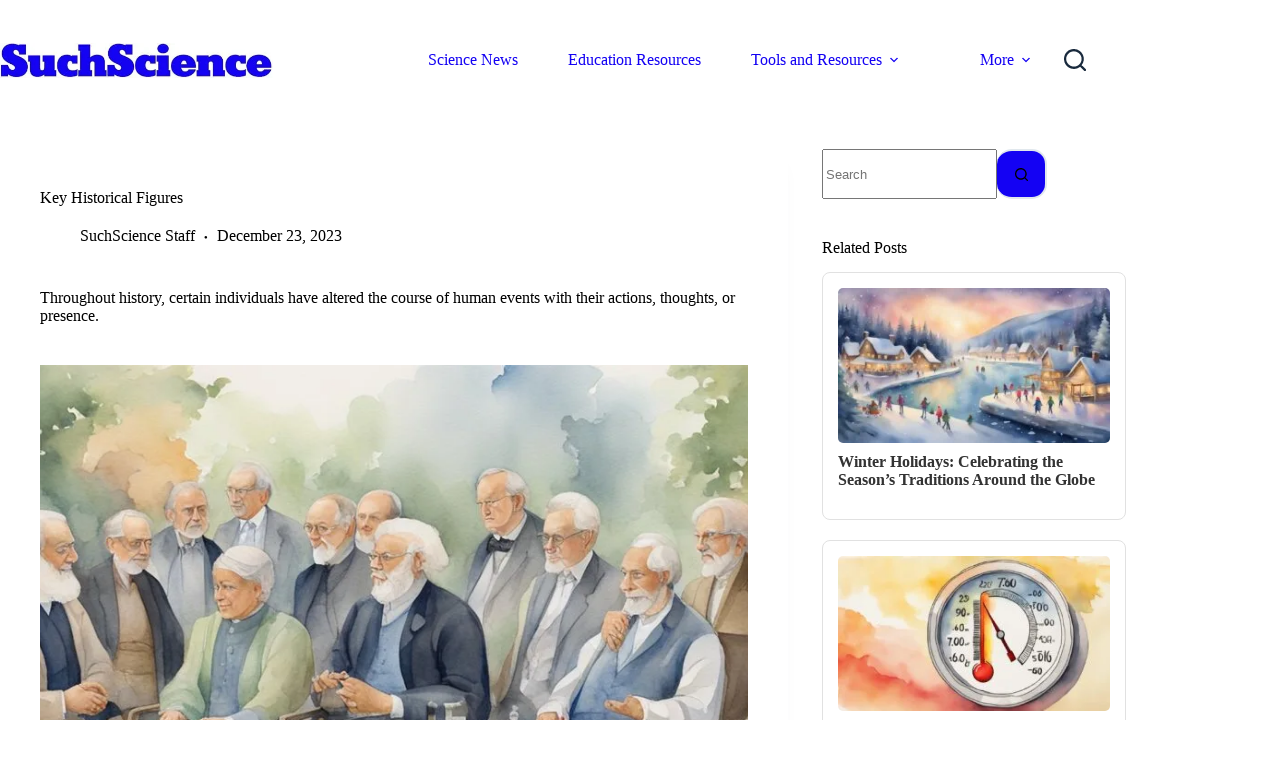

--- FILE ---
content_type: text/html; charset=UTF-8
request_url: https://suchscience.net/historical-figures/
body_size: 25608
content:
<!doctype html>
<html lang="en-US">
<head>
	
	<meta charset="UTF-8">
	<meta name="viewport" content="width=device-width, initial-scale=1, maximum-scale=5, viewport-fit=cover">
	<link rel="profile" href="https://gmpg.org/xfn/11">

	<title>Key Historical Figures &#8211; SuchScience</title>
<meta name='robots' content='max-image-preview:large' />
<link rel='dns-prefetch' href='//scripts.scriptwrapper.com' />
<link rel='dns-prefetch' href='//fonts.googleapis.com' />
<link rel='dns-prefetch' href='//www.googletagmanager.com' />
<link rel="alternate" type="application/rss+xml" title="SuchScience &raquo; Feed" href="https://suchscience.net/feed/" />
<link rel="alternate" type="application/rss+xml" title="SuchScience &raquo; Comments Feed" href="https://suchscience.net/comments/feed/" />
<link rel="alternate" title="oEmbed (JSON)" type="application/json+oembed" href="https://suchscience.net/wp-json/oembed/1.0/embed?url=https%3A%2F%2Fsuchscience.net%2Fhistorical-figures%2F" />
<link rel="alternate" title="oEmbed (XML)" type="text/xml+oembed" href="https://suchscience.net/wp-json/oembed/1.0/embed?url=https%3A%2F%2Fsuchscience.net%2Fhistorical-figures%2F&#038;format=xml" />
<style id='wp-img-auto-sizes-contain-inline-css'>
img:is([sizes=auto i],[sizes^="auto," i]){contain-intrinsic-size:3000px 1500px}
/*# sourceURL=wp-img-auto-sizes-contain-inline-css */
</style>

<link rel='stylesheet' id='blocksy-dynamic-global-css' href='https://suchscience.net/wp-content/uploads/blocksy/css/global.css?ver=76132' media='all' />
<style id='wp-emoji-styles-inline-css'>

	img.wp-smiley, img.emoji {
		display: inline !important;
		border: none !important;
		box-shadow: none !important;
		height: 1em !important;
		width: 1em !important;
		margin: 0 0.07em !important;
		vertical-align: -0.1em !important;
		background: none !important;
		padding: 0 !important;
	}
/*# sourceURL=wp-emoji-styles-inline-css */
</style>
<link rel='stylesheet' id='wp-block-library-css' href='https://suchscience.net/wp-includes/css/dist/block-library/style.min.css?ver=6.9' media='all' />
<style id='global-styles-inline-css'>
:root{--wp--preset--aspect-ratio--square: 1;--wp--preset--aspect-ratio--4-3: 4/3;--wp--preset--aspect-ratio--3-4: 3/4;--wp--preset--aspect-ratio--3-2: 3/2;--wp--preset--aspect-ratio--2-3: 2/3;--wp--preset--aspect-ratio--16-9: 16/9;--wp--preset--aspect-ratio--9-16: 9/16;--wp--preset--color--black: #000000;--wp--preset--color--cyan-bluish-gray: #abb8c3;--wp--preset--color--white: #ffffff;--wp--preset--color--pale-pink: #f78da7;--wp--preset--color--vivid-red: #cf2e2e;--wp--preset--color--luminous-vivid-orange: #ff6900;--wp--preset--color--luminous-vivid-amber: #fcb900;--wp--preset--color--light-green-cyan: #7bdcb5;--wp--preset--color--vivid-green-cyan: #00d084;--wp--preset--color--pale-cyan-blue: #8ed1fc;--wp--preset--color--vivid-cyan-blue: #0693e3;--wp--preset--color--vivid-purple: #9b51e0;--wp--preset--color--palette-color-1: var(--theme-palette-color-1, #1402F3);--wp--preset--color--palette-color-2: var(--theme-palette-color-2, #d2c31b);--wp--preset--color--palette-color-3: var(--theme-palette-color-3, #3A4F66);--wp--preset--color--palette-color-4: var(--theme-palette-color-4, #192a3d);--wp--preset--color--palette-color-5: var(--theme-palette-color-5, #e1e8ed);--wp--preset--color--palette-color-6: var(--theme-palette-color-6, #f2f5f7);--wp--preset--color--palette-color-7: var(--theme-palette-color-7, #FAFBFC);--wp--preset--color--palette-color-8: var(--theme-palette-color-8, #ffffff);--wp--preset--gradient--vivid-cyan-blue-to-vivid-purple: linear-gradient(135deg,rgb(6,147,227) 0%,rgb(155,81,224) 100%);--wp--preset--gradient--light-green-cyan-to-vivid-green-cyan: linear-gradient(135deg,rgb(122,220,180) 0%,rgb(0,208,130) 100%);--wp--preset--gradient--luminous-vivid-amber-to-luminous-vivid-orange: linear-gradient(135deg,rgb(252,185,0) 0%,rgb(255,105,0) 100%);--wp--preset--gradient--luminous-vivid-orange-to-vivid-red: linear-gradient(135deg,rgb(255,105,0) 0%,rgb(207,46,46) 100%);--wp--preset--gradient--very-light-gray-to-cyan-bluish-gray: linear-gradient(135deg,rgb(238,238,238) 0%,rgb(169,184,195) 100%);--wp--preset--gradient--cool-to-warm-spectrum: linear-gradient(135deg,rgb(74,234,220) 0%,rgb(151,120,209) 20%,rgb(207,42,186) 40%,rgb(238,44,130) 60%,rgb(251,105,98) 80%,rgb(254,248,76) 100%);--wp--preset--gradient--blush-light-purple: linear-gradient(135deg,rgb(255,206,236) 0%,rgb(152,150,240) 100%);--wp--preset--gradient--blush-bordeaux: linear-gradient(135deg,rgb(254,205,165) 0%,rgb(254,45,45) 50%,rgb(107,0,62) 100%);--wp--preset--gradient--luminous-dusk: linear-gradient(135deg,rgb(255,203,112) 0%,rgb(199,81,192) 50%,rgb(65,88,208) 100%);--wp--preset--gradient--pale-ocean: linear-gradient(135deg,rgb(255,245,203) 0%,rgb(182,227,212) 50%,rgb(51,167,181) 100%);--wp--preset--gradient--electric-grass: linear-gradient(135deg,rgb(202,248,128) 0%,rgb(113,206,126) 100%);--wp--preset--gradient--midnight: linear-gradient(135deg,rgb(2,3,129) 0%,rgb(40,116,252) 100%);--wp--preset--gradient--juicy-peach: linear-gradient(to right, #ffecd2 0%, #fcb69f 100%);--wp--preset--gradient--young-passion: linear-gradient(to right, #ff8177 0%, #ff867a 0%, #ff8c7f 21%, #f99185 52%, #cf556c 78%, #b12a5b 100%);--wp--preset--gradient--true-sunset: linear-gradient(to right, #fa709a 0%, #fee140 100%);--wp--preset--gradient--morpheus-den: linear-gradient(to top, #30cfd0 0%, #330867 100%);--wp--preset--gradient--plum-plate: linear-gradient(135deg, #667eea 0%, #764ba2 100%);--wp--preset--gradient--aqua-splash: linear-gradient(15deg, #13547a 0%, #80d0c7 100%);--wp--preset--gradient--love-kiss: linear-gradient(to top, #ff0844 0%, #ffb199 100%);--wp--preset--gradient--new-retrowave: linear-gradient(to top, #3b41c5 0%, #a981bb 49%, #ffc8a9 100%);--wp--preset--gradient--plum-bath: linear-gradient(to top, #cc208e 0%, #6713d2 100%);--wp--preset--gradient--high-flight: linear-gradient(to right, #0acffe 0%, #495aff 100%);--wp--preset--gradient--teen-party: linear-gradient(-225deg, #FF057C 0%, #8D0B93 50%, #321575 100%);--wp--preset--gradient--fabled-sunset: linear-gradient(-225deg, #231557 0%, #44107A 29%, #FF1361 67%, #FFF800 100%);--wp--preset--gradient--arielle-smile: radial-gradient(circle 248px at center, #16d9e3 0%, #30c7ec 47%, #46aef7 100%);--wp--preset--gradient--itmeo-branding: linear-gradient(180deg, #2af598 0%, #009efd 100%);--wp--preset--gradient--deep-blue: linear-gradient(to right, #6a11cb 0%, #2575fc 100%);--wp--preset--gradient--strong-bliss: linear-gradient(to right, #f78ca0 0%, #f9748f 19%, #fd868c 60%, #fe9a8b 100%);--wp--preset--gradient--sweet-period: linear-gradient(to top, #3f51b1 0%, #5a55ae 13%, #7b5fac 25%, #8f6aae 38%, #a86aa4 50%, #cc6b8e 62%, #f18271 75%, #f3a469 87%, #f7c978 100%);--wp--preset--gradient--purple-division: linear-gradient(to top, #7028e4 0%, #e5b2ca 100%);--wp--preset--gradient--cold-evening: linear-gradient(to top, #0c3483 0%, #a2b6df 100%, #6b8cce 100%, #a2b6df 100%);--wp--preset--gradient--mountain-rock: linear-gradient(to right, #868f96 0%, #596164 100%);--wp--preset--gradient--desert-hump: linear-gradient(to top, #c79081 0%, #dfa579 100%);--wp--preset--gradient--ethernal-constance: linear-gradient(to top, #09203f 0%, #537895 100%);--wp--preset--gradient--happy-memories: linear-gradient(-60deg, #ff5858 0%, #f09819 100%);--wp--preset--gradient--grown-early: linear-gradient(to top, #0ba360 0%, #3cba92 100%);--wp--preset--gradient--morning-salad: linear-gradient(-225deg, #B7F8DB 0%, #50A7C2 100%);--wp--preset--gradient--night-call: linear-gradient(-225deg, #AC32E4 0%, #7918F2 48%, #4801FF 100%);--wp--preset--gradient--mind-crawl: linear-gradient(-225deg, #473B7B 0%, #3584A7 51%, #30D2BE 100%);--wp--preset--gradient--angel-care: linear-gradient(-225deg, #FFE29F 0%, #FFA99F 48%, #FF719A 100%);--wp--preset--gradient--juicy-cake: linear-gradient(to top, #e14fad 0%, #f9d423 100%);--wp--preset--gradient--rich-metal: linear-gradient(to right, #d7d2cc 0%, #304352 100%);--wp--preset--gradient--mole-hall: linear-gradient(-20deg, #616161 0%, #9bc5c3 100%);--wp--preset--gradient--cloudy-knoxville: linear-gradient(120deg, #fdfbfb 0%, #ebedee 100%);--wp--preset--gradient--soft-grass: linear-gradient(to top, #c1dfc4 0%, #deecdd 100%);--wp--preset--gradient--saint-petersburg: linear-gradient(135deg, #f5f7fa 0%, #c3cfe2 100%);--wp--preset--gradient--everlasting-sky: linear-gradient(135deg, #fdfcfb 0%, #e2d1c3 100%);--wp--preset--gradient--kind-steel: linear-gradient(-20deg, #e9defa 0%, #fbfcdb 100%);--wp--preset--gradient--over-sun: linear-gradient(60deg, #abecd6 0%, #fbed96 100%);--wp--preset--gradient--premium-white: linear-gradient(to top, #d5d4d0 0%, #d5d4d0 1%, #eeeeec 31%, #efeeec 75%, #e9e9e7 100%);--wp--preset--gradient--clean-mirror: linear-gradient(45deg, #93a5cf 0%, #e4efe9 100%);--wp--preset--gradient--wild-apple: linear-gradient(to top, #d299c2 0%, #fef9d7 100%);--wp--preset--gradient--snow-again: linear-gradient(to top, #e6e9f0 0%, #eef1f5 100%);--wp--preset--gradient--confident-cloud: linear-gradient(to top, #dad4ec 0%, #dad4ec 1%, #f3e7e9 100%);--wp--preset--gradient--glass-water: linear-gradient(to top, #dfe9f3 0%, white 100%);--wp--preset--gradient--perfect-white: linear-gradient(-225deg, #E3FDF5 0%, #FFE6FA 100%);--wp--preset--font-size--small: 13px;--wp--preset--font-size--medium: 20px;--wp--preset--font-size--large: clamp(22px, 1.375rem + ((1vw - 3.2px) * 0.625), 30px);--wp--preset--font-size--x-large: clamp(30px, 1.875rem + ((1vw - 3.2px) * 1.563), 50px);--wp--preset--font-size--xx-large: clamp(45px, 2.813rem + ((1vw - 3.2px) * 2.734), 80px);--wp--preset--spacing--20: 0.44rem;--wp--preset--spacing--30: 0.67rem;--wp--preset--spacing--40: 1rem;--wp--preset--spacing--50: 1.5rem;--wp--preset--spacing--60: 2.25rem;--wp--preset--spacing--70: 3.38rem;--wp--preset--spacing--80: 5.06rem;--wp--preset--shadow--natural: 6px 6px 9px rgba(0, 0, 0, 0.2);--wp--preset--shadow--deep: 12px 12px 50px rgba(0, 0, 0, 0.4);--wp--preset--shadow--sharp: 6px 6px 0px rgba(0, 0, 0, 0.2);--wp--preset--shadow--outlined: 6px 6px 0px -3px rgb(255, 255, 255), 6px 6px rgb(0, 0, 0);--wp--preset--shadow--crisp: 6px 6px 0px rgb(0, 0, 0);}:root { --wp--style--global--content-size: var(--theme-block-max-width);--wp--style--global--wide-size: var(--theme-block-wide-max-width); }:where(body) { margin: 0; }.wp-site-blocks > .alignleft { float: left; margin-right: 2em; }.wp-site-blocks > .alignright { float: right; margin-left: 2em; }.wp-site-blocks > .aligncenter { justify-content: center; margin-left: auto; margin-right: auto; }:where(.wp-site-blocks) > * { margin-block-start: var(--theme-content-spacing); margin-block-end: 0; }:where(.wp-site-blocks) > :first-child { margin-block-start: 0; }:where(.wp-site-blocks) > :last-child { margin-block-end: 0; }:root { --wp--style--block-gap: var(--theme-content-spacing); }:root :where(.is-layout-flow) > :first-child{margin-block-start: 0;}:root :where(.is-layout-flow) > :last-child{margin-block-end: 0;}:root :where(.is-layout-flow) > *{margin-block-start: var(--theme-content-spacing);margin-block-end: 0;}:root :where(.is-layout-constrained) > :first-child{margin-block-start: 0;}:root :where(.is-layout-constrained) > :last-child{margin-block-end: 0;}:root :where(.is-layout-constrained) > *{margin-block-start: var(--theme-content-spacing);margin-block-end: 0;}:root :where(.is-layout-flex){gap: var(--theme-content-spacing);}:root :where(.is-layout-grid){gap: var(--theme-content-spacing);}.is-layout-flow > .alignleft{float: left;margin-inline-start: 0;margin-inline-end: 2em;}.is-layout-flow > .alignright{float: right;margin-inline-start: 2em;margin-inline-end: 0;}.is-layout-flow > .aligncenter{margin-left: auto !important;margin-right: auto !important;}.is-layout-constrained > .alignleft{float: left;margin-inline-start: 0;margin-inline-end: 2em;}.is-layout-constrained > .alignright{float: right;margin-inline-start: 2em;margin-inline-end: 0;}.is-layout-constrained > .aligncenter{margin-left: auto !important;margin-right: auto !important;}.is-layout-constrained > :where(:not(.alignleft):not(.alignright):not(.alignfull)){max-width: var(--wp--style--global--content-size);margin-left: auto !important;margin-right: auto !important;}.is-layout-constrained > .alignwide{max-width: var(--wp--style--global--wide-size);}body .is-layout-flex{display: flex;}.is-layout-flex{flex-wrap: wrap;align-items: center;}.is-layout-flex > :is(*, div){margin: 0;}body .is-layout-grid{display: grid;}.is-layout-grid > :is(*, div){margin: 0;}body{padding-top: 0px;padding-right: 0px;padding-bottom: 0px;padding-left: 0px;}:root :where(.wp-element-button, .wp-block-button__link){font-style: inherit;font-weight: inherit;letter-spacing: inherit;text-transform: inherit;}.has-black-color{color: var(--wp--preset--color--black) !important;}.has-cyan-bluish-gray-color{color: var(--wp--preset--color--cyan-bluish-gray) !important;}.has-white-color{color: var(--wp--preset--color--white) !important;}.has-pale-pink-color{color: var(--wp--preset--color--pale-pink) !important;}.has-vivid-red-color{color: var(--wp--preset--color--vivid-red) !important;}.has-luminous-vivid-orange-color{color: var(--wp--preset--color--luminous-vivid-orange) !important;}.has-luminous-vivid-amber-color{color: var(--wp--preset--color--luminous-vivid-amber) !important;}.has-light-green-cyan-color{color: var(--wp--preset--color--light-green-cyan) !important;}.has-vivid-green-cyan-color{color: var(--wp--preset--color--vivid-green-cyan) !important;}.has-pale-cyan-blue-color{color: var(--wp--preset--color--pale-cyan-blue) !important;}.has-vivid-cyan-blue-color{color: var(--wp--preset--color--vivid-cyan-blue) !important;}.has-vivid-purple-color{color: var(--wp--preset--color--vivid-purple) !important;}.has-palette-color-1-color{color: var(--wp--preset--color--palette-color-1) !important;}.has-palette-color-2-color{color: var(--wp--preset--color--palette-color-2) !important;}.has-palette-color-3-color{color: var(--wp--preset--color--palette-color-3) !important;}.has-palette-color-4-color{color: var(--wp--preset--color--palette-color-4) !important;}.has-palette-color-5-color{color: var(--wp--preset--color--palette-color-5) !important;}.has-palette-color-6-color{color: var(--wp--preset--color--palette-color-6) !important;}.has-palette-color-7-color{color: var(--wp--preset--color--palette-color-7) !important;}.has-palette-color-8-color{color: var(--wp--preset--color--palette-color-8) !important;}.has-black-background-color{background-color: var(--wp--preset--color--black) !important;}.has-cyan-bluish-gray-background-color{background-color: var(--wp--preset--color--cyan-bluish-gray) !important;}.has-white-background-color{background-color: var(--wp--preset--color--white) !important;}.has-pale-pink-background-color{background-color: var(--wp--preset--color--pale-pink) !important;}.has-vivid-red-background-color{background-color: var(--wp--preset--color--vivid-red) !important;}.has-luminous-vivid-orange-background-color{background-color: var(--wp--preset--color--luminous-vivid-orange) !important;}.has-luminous-vivid-amber-background-color{background-color: var(--wp--preset--color--luminous-vivid-amber) !important;}.has-light-green-cyan-background-color{background-color: var(--wp--preset--color--light-green-cyan) !important;}.has-vivid-green-cyan-background-color{background-color: var(--wp--preset--color--vivid-green-cyan) !important;}.has-pale-cyan-blue-background-color{background-color: var(--wp--preset--color--pale-cyan-blue) !important;}.has-vivid-cyan-blue-background-color{background-color: var(--wp--preset--color--vivid-cyan-blue) !important;}.has-vivid-purple-background-color{background-color: var(--wp--preset--color--vivid-purple) !important;}.has-palette-color-1-background-color{background-color: var(--wp--preset--color--palette-color-1) !important;}.has-palette-color-2-background-color{background-color: var(--wp--preset--color--palette-color-2) !important;}.has-palette-color-3-background-color{background-color: var(--wp--preset--color--palette-color-3) !important;}.has-palette-color-4-background-color{background-color: var(--wp--preset--color--palette-color-4) !important;}.has-palette-color-5-background-color{background-color: var(--wp--preset--color--palette-color-5) !important;}.has-palette-color-6-background-color{background-color: var(--wp--preset--color--palette-color-6) !important;}.has-palette-color-7-background-color{background-color: var(--wp--preset--color--palette-color-7) !important;}.has-palette-color-8-background-color{background-color: var(--wp--preset--color--palette-color-8) !important;}.has-black-border-color{border-color: var(--wp--preset--color--black) !important;}.has-cyan-bluish-gray-border-color{border-color: var(--wp--preset--color--cyan-bluish-gray) !important;}.has-white-border-color{border-color: var(--wp--preset--color--white) !important;}.has-pale-pink-border-color{border-color: var(--wp--preset--color--pale-pink) !important;}.has-vivid-red-border-color{border-color: var(--wp--preset--color--vivid-red) !important;}.has-luminous-vivid-orange-border-color{border-color: var(--wp--preset--color--luminous-vivid-orange) !important;}.has-luminous-vivid-amber-border-color{border-color: var(--wp--preset--color--luminous-vivid-amber) !important;}.has-light-green-cyan-border-color{border-color: var(--wp--preset--color--light-green-cyan) !important;}.has-vivid-green-cyan-border-color{border-color: var(--wp--preset--color--vivid-green-cyan) !important;}.has-pale-cyan-blue-border-color{border-color: var(--wp--preset--color--pale-cyan-blue) !important;}.has-vivid-cyan-blue-border-color{border-color: var(--wp--preset--color--vivid-cyan-blue) !important;}.has-vivid-purple-border-color{border-color: var(--wp--preset--color--vivid-purple) !important;}.has-palette-color-1-border-color{border-color: var(--wp--preset--color--palette-color-1) !important;}.has-palette-color-2-border-color{border-color: var(--wp--preset--color--palette-color-2) !important;}.has-palette-color-3-border-color{border-color: var(--wp--preset--color--palette-color-3) !important;}.has-palette-color-4-border-color{border-color: var(--wp--preset--color--palette-color-4) !important;}.has-palette-color-5-border-color{border-color: var(--wp--preset--color--palette-color-5) !important;}.has-palette-color-6-border-color{border-color: var(--wp--preset--color--palette-color-6) !important;}.has-palette-color-7-border-color{border-color: var(--wp--preset--color--palette-color-7) !important;}.has-palette-color-8-border-color{border-color: var(--wp--preset--color--palette-color-8) !important;}.has-vivid-cyan-blue-to-vivid-purple-gradient-background{background: var(--wp--preset--gradient--vivid-cyan-blue-to-vivid-purple) !important;}.has-light-green-cyan-to-vivid-green-cyan-gradient-background{background: var(--wp--preset--gradient--light-green-cyan-to-vivid-green-cyan) !important;}.has-luminous-vivid-amber-to-luminous-vivid-orange-gradient-background{background: var(--wp--preset--gradient--luminous-vivid-amber-to-luminous-vivid-orange) !important;}.has-luminous-vivid-orange-to-vivid-red-gradient-background{background: var(--wp--preset--gradient--luminous-vivid-orange-to-vivid-red) !important;}.has-very-light-gray-to-cyan-bluish-gray-gradient-background{background: var(--wp--preset--gradient--very-light-gray-to-cyan-bluish-gray) !important;}.has-cool-to-warm-spectrum-gradient-background{background: var(--wp--preset--gradient--cool-to-warm-spectrum) !important;}.has-blush-light-purple-gradient-background{background: var(--wp--preset--gradient--blush-light-purple) !important;}.has-blush-bordeaux-gradient-background{background: var(--wp--preset--gradient--blush-bordeaux) !important;}.has-luminous-dusk-gradient-background{background: var(--wp--preset--gradient--luminous-dusk) !important;}.has-pale-ocean-gradient-background{background: var(--wp--preset--gradient--pale-ocean) !important;}.has-electric-grass-gradient-background{background: var(--wp--preset--gradient--electric-grass) !important;}.has-midnight-gradient-background{background: var(--wp--preset--gradient--midnight) !important;}.has-juicy-peach-gradient-background{background: var(--wp--preset--gradient--juicy-peach) !important;}.has-young-passion-gradient-background{background: var(--wp--preset--gradient--young-passion) !important;}.has-true-sunset-gradient-background{background: var(--wp--preset--gradient--true-sunset) !important;}.has-morpheus-den-gradient-background{background: var(--wp--preset--gradient--morpheus-den) !important;}.has-plum-plate-gradient-background{background: var(--wp--preset--gradient--plum-plate) !important;}.has-aqua-splash-gradient-background{background: var(--wp--preset--gradient--aqua-splash) !important;}.has-love-kiss-gradient-background{background: var(--wp--preset--gradient--love-kiss) !important;}.has-new-retrowave-gradient-background{background: var(--wp--preset--gradient--new-retrowave) !important;}.has-plum-bath-gradient-background{background: var(--wp--preset--gradient--plum-bath) !important;}.has-high-flight-gradient-background{background: var(--wp--preset--gradient--high-flight) !important;}.has-teen-party-gradient-background{background: var(--wp--preset--gradient--teen-party) !important;}.has-fabled-sunset-gradient-background{background: var(--wp--preset--gradient--fabled-sunset) !important;}.has-arielle-smile-gradient-background{background: var(--wp--preset--gradient--arielle-smile) !important;}.has-itmeo-branding-gradient-background{background: var(--wp--preset--gradient--itmeo-branding) !important;}.has-deep-blue-gradient-background{background: var(--wp--preset--gradient--deep-blue) !important;}.has-strong-bliss-gradient-background{background: var(--wp--preset--gradient--strong-bliss) !important;}.has-sweet-period-gradient-background{background: var(--wp--preset--gradient--sweet-period) !important;}.has-purple-division-gradient-background{background: var(--wp--preset--gradient--purple-division) !important;}.has-cold-evening-gradient-background{background: var(--wp--preset--gradient--cold-evening) !important;}.has-mountain-rock-gradient-background{background: var(--wp--preset--gradient--mountain-rock) !important;}.has-desert-hump-gradient-background{background: var(--wp--preset--gradient--desert-hump) !important;}.has-ethernal-constance-gradient-background{background: var(--wp--preset--gradient--ethernal-constance) !important;}.has-happy-memories-gradient-background{background: var(--wp--preset--gradient--happy-memories) !important;}.has-grown-early-gradient-background{background: var(--wp--preset--gradient--grown-early) !important;}.has-morning-salad-gradient-background{background: var(--wp--preset--gradient--morning-salad) !important;}.has-night-call-gradient-background{background: var(--wp--preset--gradient--night-call) !important;}.has-mind-crawl-gradient-background{background: var(--wp--preset--gradient--mind-crawl) !important;}.has-angel-care-gradient-background{background: var(--wp--preset--gradient--angel-care) !important;}.has-juicy-cake-gradient-background{background: var(--wp--preset--gradient--juicy-cake) !important;}.has-rich-metal-gradient-background{background: var(--wp--preset--gradient--rich-metal) !important;}.has-mole-hall-gradient-background{background: var(--wp--preset--gradient--mole-hall) !important;}.has-cloudy-knoxville-gradient-background{background: var(--wp--preset--gradient--cloudy-knoxville) !important;}.has-soft-grass-gradient-background{background: var(--wp--preset--gradient--soft-grass) !important;}.has-saint-petersburg-gradient-background{background: var(--wp--preset--gradient--saint-petersburg) !important;}.has-everlasting-sky-gradient-background{background: var(--wp--preset--gradient--everlasting-sky) !important;}.has-kind-steel-gradient-background{background: var(--wp--preset--gradient--kind-steel) !important;}.has-over-sun-gradient-background{background: var(--wp--preset--gradient--over-sun) !important;}.has-premium-white-gradient-background{background: var(--wp--preset--gradient--premium-white) !important;}.has-clean-mirror-gradient-background{background: var(--wp--preset--gradient--clean-mirror) !important;}.has-wild-apple-gradient-background{background: var(--wp--preset--gradient--wild-apple) !important;}.has-snow-again-gradient-background{background: var(--wp--preset--gradient--snow-again) !important;}.has-confident-cloud-gradient-background{background: var(--wp--preset--gradient--confident-cloud) !important;}.has-glass-water-gradient-background{background: var(--wp--preset--gradient--glass-water) !important;}.has-perfect-white-gradient-background{background: var(--wp--preset--gradient--perfect-white) !important;}.has-small-font-size{font-size: var(--wp--preset--font-size--small) !important;}.has-medium-font-size{font-size: var(--wp--preset--font-size--medium) !important;}.has-large-font-size{font-size: var(--wp--preset--font-size--large) !important;}.has-x-large-font-size{font-size: var(--wp--preset--font-size--x-large) !important;}.has-xx-large-font-size{font-size: var(--wp--preset--font-size--xx-large) !important;}
:root :where(.wp-block-pullquote){font-size: clamp(0.984em, 0.984rem + ((1vw - 0.2em) * 0.645), 1.5em);line-height: 1.6;}
/*# sourceURL=global-styles-inline-css */
</style>
<style id='scir-custom-styles-inline-css'>

                .scir-resized-image {
                    max-width: 800px;
                    width: 100%;
                    height: auto;
                    border: 3px solid #000000; /* 3px black border */
                    display: block; /* Ensures proper spacing */
                    margin: 10px 0; /* Optional: Adds vertical spacing */
                }

                @media (max-width: 800px) {
                    .scir-resized-image {
                        max-width: 100%;
                        width: 100%;
                        height: auto;
                        border: 3px solid #000000; /* Maintain border on smaller screens */
                    }
                }
            
/*# sourceURL=scir-custom-styles-inline-css */
</style>
<link rel='stylesheet' id='epc-styles-css' href='https://suchscience.net/wp-content/plugins/enhanded%20amazons/css/styles.css?ver=1.0.1' media='all' />
<link rel='stylesheet' id='parent-style-css' href='https://suchscience.net/wp-content/themes/blocksy/style.css?ver=6.9' media='all' />
<link rel='stylesheet' id='blocksy-fonts-font-source-google-css' href='https://fonts.googleapis.com/css2?family=Poppins:wght@400;500;600;700;800&#038;display=swap' media='all' />
<link rel='stylesheet' id='ct-main-styles-css' href='https://suchscience.net/wp-content/themes/blocksy/static/bundle/main.min.css?ver=2.1.25' media='all' />
<link rel='stylesheet' id='ct-page-title-styles-css' href='https://suchscience.net/wp-content/themes/blocksy/static/bundle/page-title.min.css?ver=2.1.25' media='all' />
<link rel='stylesheet' id='ct-sidebar-styles-css' href='https://suchscience.net/wp-content/themes/blocksy/static/bundle/sidebar.min.css?ver=2.1.25' media='all' />
<link rel='stylesheet' id='ct-stackable-styles-css' href='https://suchscience.net/wp-content/themes/blocksy/static/bundle/stackable.min.css?ver=2.1.25' media='all' />
<link rel='stylesheet' id='ct-share-box-styles-css' href='https://suchscience.net/wp-content/themes/blocksy/static/bundle/share-box.min.css?ver=2.1.25' media='all' />
<script async="async" fetchpriority="high" data-noptimize="1" data-cfasync="false" src="https://scripts.scriptwrapper.com/tags/2f92bd60-be27-44b0-b629-904389727f37.js" id="mv-script-wrapper-js"></script>
<link rel="https://api.w.org/" href="https://suchscience.net/wp-json/" /><link rel="alternate" title="JSON" type="application/json" href="https://suchscience.net/wp-json/wp/v2/posts/44909" /><link rel="EditURI" type="application/rsd+xml" title="RSD" href="https://suchscience.net/xmlrpc.php?rsd" />
<meta name="generator" content="WordPress 6.9" />
<link rel="canonical" href="https://suchscience.net/historical-figures/" />
<link rel='shortlink' href='https://suchscience.net/?p=44909' />
<style>
        .related-posts-widget {
            display: grid;
            gap: 20px;
            grid-template-columns: repeat(auto-fill, minmax(150px, 1fr));
        }
        .related-post-item {
            border: 1px solid #e1e1e1;
            padding: 15px;
            border-radius: 8px;
            transition: transform 0.3s;
        }
        .related-post-item:hover {
            transform: scale(1.05);
        }
        .related-post-thumb img {
            width: 100%;
            height: auto;
            border-radius: 5px;
        }
        .related-post-title {
            margin-top: 10px;
            font-size: 1rem;
            font-weight: bold;
        }
        .related-post-title a {
            text-decoration: none;
            color: #333;
        }
        .related-post-title a:hover {
            color: #0073aa;
        }
    </style><meta name="generator" content="Site Kit by Google 1.170.0" /><meta name="msvalidate.01" content="B20C0C860A14FA6DC8441A9E4878F761" />

<script async data-id="101448061" src="//static.getclicky.com/js"></script>

<script src="https://analytics.ahrefs.com/analytics.js" data-key="hZFGhLqA0VXxgJGR1hWZuw" async></script>

<meta name="ahrefs-site-verification" content="56e26fbea2d736c44592ab102c37965f9dabcd64e3f174582718beead0759976">

<!-- Google tag (gtag.js) -->
<script async src="https://www.googletagmanager.com/gtag/js?id=G-ZE9BKK396E"></script>
<script>
  window.dataLayer = window.dataLayer || [];
  function gtag(){dataLayer.push(arguments);}
  gtag('js', new Date());

  gtag('config', 'G-ZE9BKK396E');
</script>

<script async src="https://pagead2.googlesyndication.com/pagead/js/adsbygoogle.js?client=ca-pub-5076183417502603"
     crossorigin="anonymous"></script><noscript><link rel='stylesheet' href='https://suchscience.net/wp-content/themes/blocksy/static/bundle/no-scripts.min.css' type='text/css'></noscript>
<style class="wpcode-css-snippet">/* Target paragraphs containing br tags followed by backticks */
p br + :last-child,
p br + "`" {
    display: none !important;
}

/* Alternative approach */
p {
    &:has(br + "`") {
        & > br + "`" {
            visibility: hidden !important;
            height: 0 !important;
            width: 0 !important;
            overflow: hidden !important;
        }
    }
}

/* Backup method */
p br:last-of-type ~ * {
    display: none !important;
}</style><style class="wpcode-css-snippet">/* Add a 3px black border to images within post content */
.entry-content img {
    border: 3px solid black;
}</style><style class="wpcode-css-snippet">.fact-display {
    font-size: 2em;
    font-weight: bold;
    background-color: #f0f8ff;
    padding: 20px;
    text-align: center;
}

.next-fact-button {
    display: block;
    margin: 20px auto;
    padding: 10px 20px;
    font-size: 1.5em;
    border: none;
    border-radius: 5px;
    background-color: #007bff;
    color: white;
    cursor: pointer;
    transition: background-color 0.3s;
}

.next-fact-button:hover {
    background-color: #0056b3;
}

.next-fact-button:active {
    background-color: #003f7f;
}
</style><style id="uagb-style-conditional-extension">@media (min-width: 1025px){body .uag-hide-desktop.uagb-google-map__wrap,body .uag-hide-desktop{display:none !important}}@media (min-width: 768px) and (max-width: 1024px){body .uag-hide-tab.uagb-google-map__wrap,body .uag-hide-tab{display:none !important}}@media (max-width: 767px){body .uag-hide-mob.uagb-google-map__wrap,body .uag-hide-mob{display:none !important}}</style><style id="uagb-style-frontend-44909">.uag-blocks-common-selector{z-index:var(--z-index-desktop) !important}@media (max-width: 976px){.uag-blocks-common-selector{z-index:var(--z-index-tablet) !important}}@media (max-width: 767px){.uag-blocks-common-selector{z-index:var(--z-index-mobile) !important}}
</style><link rel="icon" href="https://suchscience.net/wp-content/uploads/2023/10/tube.png" sizes="32x32" />
<link rel="icon" href="https://suchscience.net/wp-content/uploads/2023/10/tube.png" sizes="192x192" />
<link rel="apple-touch-icon" href="https://suchscience.net/wp-content/uploads/2023/10/tube.png" />
<meta name="msapplication-TileImage" content="https://suchscience.net/wp-content/uploads/2023/10/tube.png" />
	</head>


<body class="wp-singular post-template-default single single-post postid-44909 single-format-standard wp-custom-logo wp-embed-responsive wp-theme-blocksy wp-child-theme-blocksy-child stk--is-blocksy-theme grow-content-body" data-link="type-2" data-prefix="single_blog_post" data-header="type-1:sticky" data-footer="type-1" itemscope="itemscope" itemtype="https://schema.org/Blog">

<a class="skip-link screen-reader-text" href="#main">Skip to content</a><div class="ct-drawer-canvas" data-location="start">
		<div id="search-modal" class="ct-panel" data-behaviour="modal" role="dialog" aria-label="Search modal" inert>
			<div class="ct-panel-actions">
				<button class="ct-toggle-close" data-type="type-1" aria-label="Close search modal">
					<svg class="ct-icon" width="12" height="12" viewBox="0 0 15 15"><path d="M1 15a1 1 0 01-.71-.29 1 1 0 010-1.41l5.8-5.8-5.8-5.8A1 1 0 011.7.29l5.8 5.8 5.8-5.8a1 1 0 011.41 1.41l-5.8 5.8 5.8 5.8a1 1 0 01-1.41 1.41l-5.8-5.8-5.8 5.8A1 1 0 011 15z"/></svg>				</button>
			</div>

			<div class="ct-panel-content">
				

<form role="search" method="get" class="ct-search-form"  action="https://suchscience.net/" aria-haspopup="listbox" data-live-results="thumbs">

	<input
		type="search" class="modal-field"		placeholder="Search"
		value=""
		name="s"
		autocomplete="off"
		title="Search for..."
		aria-label="Search for..."
			>

	<div class="ct-search-form-controls">
		
		<button type="submit" class="wp-element-button" data-button="icon" aria-label="Search button">
			<svg class="ct-icon ct-search-button-content" aria-hidden="true" width="15" height="15" viewBox="0 0 15 15"><path d="M14.8,13.7L12,11c0.9-1.2,1.5-2.6,1.5-4.2c0-3.7-3-6.8-6.8-6.8S0,3,0,6.8s3,6.8,6.8,6.8c1.6,0,3.1-0.6,4.2-1.5l2.8,2.8c0.1,0.1,0.3,0.2,0.5,0.2s0.4-0.1,0.5-0.2C15.1,14.5,15.1,14,14.8,13.7z M1.5,6.8c0-2.9,2.4-5.2,5.2-5.2S12,3.9,12,6.8S9.6,12,6.8,12S1.5,9.6,1.5,6.8z"/></svg>
			<span class="ct-ajax-loader">
				<svg viewBox="0 0 24 24">
					<circle cx="12" cy="12" r="10" opacity="0.2" fill="none" stroke="currentColor" stroke-miterlimit="10" stroke-width="2"/>

					<path d="m12,2c5.52,0,10,4.48,10,10" fill="none" stroke="currentColor" stroke-linecap="round" stroke-miterlimit="10" stroke-width="2">
						<animateTransform
							attributeName="transform"
							attributeType="XML"
							type="rotate"
							dur="0.6s"
							from="0 12 12"
							to="360 12 12"
							repeatCount="indefinite"
						/>
					</path>
				</svg>
			</span>
		</button>

		
					<input type="hidden" name="ct_post_type" value="post:page">
		
		

			</div>

			<div class="screen-reader-text" aria-live="polite" role="status">
			No results		</div>
	
</form>


			</div>
		</div>

		<div id="offcanvas" class="ct-panel ct-header" data-behaviour="modal" role="dialog" aria-label="Offcanvas modal" inert="">
		<div class="ct-panel-actions">
			
			<button class="ct-toggle-close" data-type="type-1" aria-label="Close drawer">
				<svg class="ct-icon" width="12" height="12" viewBox="0 0 15 15"><path d="M1 15a1 1 0 01-.71-.29 1 1 0 010-1.41l5.8-5.8-5.8-5.8A1 1 0 011.7.29l5.8 5.8 5.8-5.8a1 1 0 011.41 1.41l-5.8 5.8 5.8 5.8a1 1 0 01-1.41 1.41l-5.8-5.8-5.8 5.8A1 1 0 011 15z"/></svg>
			</button>
		</div>
		<div class="ct-panel-content" data-device="desktop"><div class="ct-panel-content-inner"></div></div><div class="ct-panel-content" data-device="mobile"><div class="ct-panel-content-inner">
<a href="https://suchscience.net/" class="site-logo-container" data-id="offcanvas-logo" rel="home" itemprop="url">
			<img width="500" height="64" src="https://suchscience.net/wp-content/uploads/2023/10/SuchScience-large.jpg.webp" class="default-logo" alt="SuchScience large" decoding="async" srcset="https://suchscience.net/wp-content/uploads/2023/10/SuchScience-large.jpg.webp 500w, https://suchscience.net/wp-content/uploads/2023/10/SuchScience-large-300x38.jpg.webp 300w" sizes="(max-width: 500px) 100vw, 500px" />	</a>


<nav
	class="mobile-menu menu-container has-submenu"
	data-id="mobile-menu" data-interaction="click" data-toggle-type="type-1" data-submenu-dots="yes"	aria-label="Main Menu">

	<ul id="menu-main-menu-1" class=""><li class="menu-item menu-item-type-custom menu-item-object-custom menu-item-137562"><a href="https://suchscience.net/science-news-now/" class="ct-menu-link">Science News</a></li>
<li class="menu-item menu-item-type-post_type menu-item-object-page menu-item-170431"><a href="https://suchscience.net/education-resources/" class="ct-menu-link">Education Resources</a></li>
<li class="menu-item menu-item-type-custom menu-item-object-custom menu-item-has-children menu-item-33510"><span class="ct-sub-menu-parent"><a href="#" class="ct-menu-link">Tools and Resources</a><button class="ct-toggle-dropdown-mobile" aria-label="Expand dropdown menu" aria-haspopup="true" aria-expanded="false"><svg class="ct-icon toggle-icon-1" width="15" height="15" viewBox="0 0 15 15" aria-hidden="true"><path d="M3.9,5.1l3.6,3.6l3.6-3.6l1.4,0.7l-5,5l-5-5L3.9,5.1z"/></svg></button></span>
<ul class="sub-menu">
	<li class="menu-item menu-item-type-custom menu-item-object-custom menu-item-137564"><a href="https://suchscience.net/category/resources/" class="ct-menu-link">Best sites by subject</a></li>
	<li class="menu-item menu-item-type-custom menu-item-object-custom menu-item-137566"><a href="https://suchscience.net/category/calculators/" class="ct-menu-link">Calculators</a></li>
	<li class="menu-item menu-item-type-custom menu-item-object-custom menu-item-137567"><a href="https://suchscience.net/category/converters/" class="ct-menu-link">Converters</a></li>
	<li class="menu-item menu-item-type-custom menu-item-object-custom menu-item-137565"><a href="https://suchscience.net/category/generators/" class="ct-menu-link">Generators</a></li>
	<li class="menu-item menu-item-type-custom menu-item-object-custom menu-item-137568"><a href="https://suchscience.net/category/alternatives/" class="ct-menu-link">Alternatives To&#8230;</a></li>
</ul>
</li>
<li class="menu-item menu-item-type-post_type menu-item-object-page menu-item-has-children menu-item-773"><span class="ct-sub-menu-parent"><a href="https://suchscience.net/about/" class="ct-menu-link">About SuchScience</a><button class="ct-toggle-dropdown-mobile" aria-label="Expand dropdown menu" aria-haspopup="true" aria-expanded="false"><svg class="ct-icon toggle-icon-1" width="15" height="15" viewBox="0 0 15 15" aria-hidden="true"><path d="M3.9,5.1l3.6,3.6l3.6-3.6l1.4,0.7l-5,5l-5-5L3.9,5.1z"/></svg></button></span>
<ul class="sub-menu">
	<li class="menu-item menu-item-type-post_type menu-item-object-page menu-item-846"><a href="https://suchscience.net/about/" class="ct-menu-link">About Us</a></li>
	<li class="menu-item menu-item-type-post_type menu-item-object-page menu-item-774"><a href="https://suchscience.net/contact/" class="ct-menu-link">Contact</a></li>
	<li class="menu-item menu-item-type-custom menu-item-object-custom menu-item-has-children menu-item-32674"><span class="ct-sub-menu-parent"><a href="#" class="ct-menu-link">Authors</a><button class="ct-toggle-dropdown-mobile" aria-label="Expand dropdown menu" aria-haspopup="true" aria-expanded="false"><svg class="ct-icon toggle-icon-1" width="15" height="15" viewBox="0 0 15 15" aria-hidden="true"><path d="M3.9,5.1l3.6,3.6l3.6-3.6l1.4,0.7l-5,5l-5-5L3.9,5.1z"/></svg></button></span>
	<ul class="sub-menu">
		<li class="menu-item menu-item-type-custom menu-item-object-custom menu-item-32679"><a href="https://suchscience.net/author/douglas-heingartner/" class="ct-menu-link">Douglas Heingartner</a></li>
	</ul>
</li>
</ul>
</li>
<li class="menu-item menu-item-type-post_type menu-item-object-page menu-item-privacy-policy menu-item-845"><a rel="privacy-policy" href="https://suchscience.net/privacy-policy-2/" class="ct-menu-link">Privacy Policy</a></li>
</ul></nav>


<div
	class="ct-header-socials "
	data-id="socials">

	
		<div class="ct-social-box" data-color="official" data-icon-size="custom" data-icons-type="rounded:solid" >
			
			
							
				<a href="https://www.facebook.com/SuchScience" data-network="facebook" aria-label="Facebook" style="--official-color: #557dbc">
					<span class="ct-icon-container">
					<svg
					width="20px"
					height="20px"
					viewBox="0 0 20 20"
					aria-hidden="true">
						<path d="M20,10.1c0-5.5-4.5-10-10-10S0,4.5,0,10.1c0,5,3.7,9.1,8.4,9.9v-7H5.9v-2.9h2.5V7.9C8.4,5.4,9.9,4,12.2,4c1.1,0,2.2,0.2,2.2,0.2v2.5h-1.3c-1.2,0-1.6,0.8-1.6,1.6v1.9h2.8L13.9,13h-2.3v7C16.3,19.2,20,15.1,20,10.1z"/>
					</svg>
				</span>				</a>
							
				<a href="https://twitter.com/SuchScienceX" data-network="twitter" aria-label="X (Twitter)" style="--official-color: #000000">
					<span class="ct-icon-container">
					<svg
					width="20px"
					height="20px"
					viewBox="0 0 20 20"
					aria-hidden="true">
						<path d="M2.9 0C1.3 0 0 1.3 0 2.9v14.3C0 18.7 1.3 20 2.9 20h14.3c1.6 0 2.9-1.3 2.9-2.9V2.9C20 1.3 18.7 0 17.1 0H2.9zm13.2 3.8L11.5 9l5.5 7.2h-4.3l-3.3-4.4-3.8 4.4H3.4l5-5.7-5.3-6.7h4.4l3 4 3.5-4h2.1zM14.4 15 6.8 5H5.6l7.7 10h1.1z"/>
					</svg>
				</span>				</a>
							
				<a href="https://suchscience.medium.com/" data-network="medium" aria-label="Medium" style="--official-color: #292929">
					<span class="ct-icon-container">
					<svg
					width="20"
					height="20"
					viewBox="0 0 20 20"
					aria-hidden="true">
						<path d="M2.4,5.3c0-0.2-0.1-0.5-0.3-0.7L0.3,2.4V2.1H6l4.5,9.8l3.9-9.8H20v0.3l-1.6,1.5c-0.1,0.1-0.2,0.3-0.2,0.4v11.2c0,0.2,0,0.3,0.2,0.4l1.6,1.5v0.3h-7.8v-0.3l1.6-1.6c0.2-0.2,0.2-0.2,0.2-0.4V6.5L9.4,17.9H8.8L3.6,6.5v7.6c0,0.3,0.1,0.6,0.3,0.9L6,17.6v0.3H0v-0.3L2.1,15c0.2-0.2,0.3-0.6,0.3-0.9V5.3z"/>
					</svg>
				</span>				</a>
			
			
					</div>

	
</div>
</div></div></div></div>
<div id="main-container">
	<header id="header" class="ct-header" data-id="type-1" itemscope="" itemtype="https://schema.org/WPHeader"><div data-device="desktop"><div class="ct-sticky-container"><div data-sticky="shrink"><div data-row="middle" data-column-set="2"><div class="ct-container"><div data-column="start" data-placements="1"><div data-items="primary">
<div	class="site-branding"
	data-id="logo"		itemscope="itemscope" itemtype="https://schema.org/Organization">

			<a href="https://suchscience.net/" class="site-logo-container" rel="home" itemprop="url" ><img width="500" height="64" src="https://suchscience.net/wp-content/uploads/2023/10/SuchScience-large.jpg.webp" class="sticky-logo" alt="SuchScience large" decoding="async" srcset="https://suchscience.net/wp-content/uploads/2023/10/SuchScience-large.jpg.webp 500w, https://suchscience.net/wp-content/uploads/2023/10/SuchScience-large-300x38.jpg.webp 300w" sizes="(max-width: 500px) 100vw, 500px" /><img width="500" height="64" src="https://suchscience.net/wp-content/uploads/2023/10/SuchScience-large.jpg.webp" class="default-logo" alt="SuchScience large" decoding="async" srcset="https://suchscience.net/wp-content/uploads/2023/10/SuchScience-large.jpg.webp 500w, https://suchscience.net/wp-content/uploads/2023/10/SuchScience-large-300x38.jpg.webp 300w" sizes="(max-width: 500px) 100vw, 500px" /></a>	
	</div>


<nav
	id="header-menu-1"
	class="header-menu-1 menu-container"
	data-id="menu" data-interaction="hover"	data-menu="type-3"
	data-dropdown="type-1:simple"		data-responsive="no"	itemscope="" itemtype="https://schema.org/SiteNavigationElement"	aria-label="Main Menu">

	<ul id="menu-main-menu" class="menu"><li id="menu-item-137562" class="menu-item menu-item-type-custom menu-item-object-custom menu-item-137562"><a href="https://suchscience.net/science-news-now/" class="ct-menu-link">Science News</a></li>
<li id="menu-item-170431" class="menu-item menu-item-type-post_type menu-item-object-page menu-item-170431"><a href="https://suchscience.net/education-resources/" class="ct-menu-link">Education Resources</a></li>
<li id="menu-item-33510" class="menu-item menu-item-type-custom menu-item-object-custom menu-item-has-children menu-item-33510 animated-submenu-block"><a href="#" class="ct-menu-link">Tools and Resources<span class="ct-toggle-dropdown-desktop"><svg class="ct-icon" width="8" height="8" viewBox="0 0 15 15" aria-hidden="true"><path d="M2.1,3.2l5.4,5.4l5.4-5.4L15,4.3l-7.5,7.5L0,4.3L2.1,3.2z"/></svg></span></a><button class="ct-toggle-dropdown-desktop-ghost" aria-label="Expand dropdown menu" aria-haspopup="true" aria-expanded="false"></button>
<ul class="sub-menu">
	<li id="menu-item-137564" class="menu-item menu-item-type-custom menu-item-object-custom menu-item-137564"><a href="https://suchscience.net/category/resources/" class="ct-menu-link">Best sites by subject</a></li>
	<li id="menu-item-137566" class="menu-item menu-item-type-custom menu-item-object-custom menu-item-137566"><a href="https://suchscience.net/category/calculators/" class="ct-menu-link">Calculators</a></li>
	<li id="menu-item-137567" class="menu-item menu-item-type-custom menu-item-object-custom menu-item-137567"><a href="https://suchscience.net/category/converters/" class="ct-menu-link">Converters</a></li>
	<li id="menu-item-137565" class="menu-item menu-item-type-custom menu-item-object-custom menu-item-137565"><a href="https://suchscience.net/category/generators/" class="ct-menu-link">Generators</a></li>
	<li id="menu-item-137568" class="menu-item menu-item-type-custom menu-item-object-custom menu-item-137568"><a href="https://suchscience.net/category/alternatives/" class="ct-menu-link">Alternatives To&#8230;</a></li>
</ul>
</li>
<li id="menu-item-773" class="menu-item menu-item-type-post_type menu-item-object-page menu-item-has-children menu-item-773 animated-submenu-block"><a href="https://suchscience.net/about/" class="ct-menu-link">About SuchScience<span class="ct-toggle-dropdown-desktop"><svg class="ct-icon" width="8" height="8" viewBox="0 0 15 15" aria-hidden="true"><path d="M2.1,3.2l5.4,5.4l5.4-5.4L15,4.3l-7.5,7.5L0,4.3L2.1,3.2z"/></svg></span></a><button class="ct-toggle-dropdown-desktop-ghost" aria-label="Expand dropdown menu" aria-haspopup="true" aria-expanded="false"></button>
<ul class="sub-menu">
	<li id="menu-item-846" class="menu-item menu-item-type-post_type menu-item-object-page menu-item-846"><a href="https://suchscience.net/about/" class="ct-menu-link">About Us</a></li>
	<li id="menu-item-774" class="menu-item menu-item-type-post_type menu-item-object-page menu-item-774"><a href="https://suchscience.net/contact/" class="ct-menu-link">Contact</a></li>
	<li id="menu-item-32674" class="menu-item menu-item-type-custom menu-item-object-custom menu-item-has-children menu-item-32674 animated-submenu-inline"><a href="#" class="ct-menu-link">Authors<span class="ct-toggle-dropdown-desktop"><svg class="ct-icon" width="8" height="8" viewBox="0 0 15 15" aria-hidden="true"><path d="M2.1,3.2l5.4,5.4l5.4-5.4L15,4.3l-7.5,7.5L0,4.3L2.1,3.2z"/></svg></span></a><button class="ct-toggle-dropdown-desktop-ghost" aria-label="Expand dropdown menu" aria-haspopup="true" aria-expanded="false"></button>
	<ul class="sub-menu">
		<li id="menu-item-32679" class="menu-item menu-item-type-custom menu-item-object-custom menu-item-32679"><a href="https://suchscience.net/author/douglas-heingartner/" class="ct-menu-link">Douglas Heingartner</a></li>
	</ul>
</li>
</ul>
</li>
<li id="menu-item-845" class="menu-item menu-item-type-post_type menu-item-object-page menu-item-privacy-policy menu-item-845"><a rel="privacy-policy" href="https://suchscience.net/privacy-policy-2/" class="ct-menu-link">Privacy Policy</a></li>
</ul></nav>

</div></div><div data-column="end" data-placements="1"><div data-items="primary">
<button
	class="ct-header-search ct-toggle "
	data-toggle-panel="#search-modal"
	aria-controls="search-modal"
	aria-label="Search"
	data-label="left"
	data-id="search">

	<span class="ct-label ct-hidden-sm ct-hidden-md ct-hidden-lg" aria-hidden="true">Search</span>

	<svg class="ct-icon" aria-hidden="true" width="15" height="15" viewBox="0 0 15 15"><path d="M14.8,13.7L12,11c0.9-1.2,1.5-2.6,1.5-4.2c0-3.7-3-6.8-6.8-6.8S0,3,0,6.8s3,6.8,6.8,6.8c1.6,0,3.1-0.6,4.2-1.5l2.8,2.8c0.1,0.1,0.3,0.2,0.5,0.2s0.4-0.1,0.5-0.2C15.1,14.5,15.1,14,14.8,13.7z M1.5,6.8c0-2.9,2.4-5.2,5.2-5.2S12,3.9,12,6.8S9.6,12,6.8,12S1.5,9.6,1.5,6.8z"/></svg></button>
</div></div></div></div></div></div></div><div data-device="mobile"><div data-row="top" data-column-set="2"><div class="ct-container"><div data-column="start" data-placements="1"><div data-items="primary">
<div	class="site-branding"
	data-id="logo"		>

			<a href="https://suchscience.net/" class="site-logo-container" rel="home" itemprop="url" ><img width="500" height="64" src="https://suchscience.net/wp-content/uploads/2023/10/SuchScience-large.jpg.webp" class="default-logo" alt="SuchScience large" decoding="async" srcset="https://suchscience.net/wp-content/uploads/2023/10/SuchScience-large.jpg.webp 500w, https://suchscience.net/wp-content/uploads/2023/10/SuchScience-large-300x38.jpg.webp 300w" sizes="(max-width: 500px) 100vw, 500px" /></a>	
	</div>

</div></div><div data-column="end" data-placements="1"><div data-items="primary">
<button
	class="ct-header-trigger ct-toggle "
	data-toggle-panel="#offcanvas"
	aria-controls="offcanvas"
	data-design="simple"
	data-label="right"
	aria-label="Menu"
	data-id="trigger">

	<span class="ct-label ct-hidden-sm ct-hidden-md ct-hidden-lg" aria-hidden="true">Menu</span>

	<svg class="ct-icon" width="18" height="14" viewBox="0 0 18 14" data-type="type-1" aria-hidden="true">
		<rect y="0.00" width="18" height="1.7" rx="1"/>
		<rect y="6.15" width="18" height="1.7" rx="1"/>
		<rect y="12.3" width="18" height="1.7" rx="1"/>
	</svg></button>
</div></div></div></div></div></header>
	<main id="main" class="site-main hfeed" itemscope="itemscope" itemtype="https://schema.org/CreativeWork">

		
	<div
		class="ct-container"
		data-sidebar="right"				data-vertical-spacing="top:bottom">

		
		
	<article
		id="post-44909"
		class="post-44909 post type-post status-publish format-standard has-post-thumbnail hentry category-new grow-content-main">

		
<div class="hero-section is-width-constrained" data-type="type-1">
			<header class="entry-header">
			<h1 class="page-title" itemprop="headline">Key Historical Figures</h1><ul class="entry-meta" data-type="simple:circle" ><li class="meta-author" itemprop="author" itemscope="" itemtype="https://schema.org/Person"><a class="ct-meta-element-author" href="https://suchscience.net/author/suchnet/" title="Posts by SuchScience Staff" rel="author" itemprop="url"><span itemprop="name">SuchScience Staff</span></a></li><li class="meta-date" itemprop="datePublished"><time class="ct-meta-element-date" datetime="2023-12-23T06:37:46+01:00">December 23, 2023</time></li></ul><div class="page-description "><p>Throughout history, certain individuals have altered the course of human events with their actions, thoughts, or presence.</p>
</div>		</header>
	</div><figure class="ct-featured-image "><div class="ct-media-container"><img width="1344" height="768" src="https://suchscience.net/wp-content/uploads/2024/03/v2-883vf-9wenj-3.jpg.webp" class="attachment-full size-full wp-post-image" alt="" decoding="async" fetchpriority="high" srcset="https://suchscience.net/wp-content/uploads/2024/03/v2-883vf-9wenj-3.jpg.webp 1344w, https://suchscience.net/wp-content/uploads/2024/03/v2-883vf-9wenj-3-300x171.jpg.webp 300w, https://suchscience.net/wp-content/uploads/2024/03/v2-883vf-9wenj-3-1024x585.jpg.webp 1024w, https://suchscience.net/wp-content/uploads/2024/03/v2-883vf-9wenj-3-768x439.jpg.webp 768w" sizes="(max-width: 1344px) 100vw, 1344px" itemprop="image" style="aspect-ratio: 16/9;" /></div></figure>
					
		<div class="ct-share-box is-width-constrained" data-location="top" data-type="type-2" >
			<span class="ct-module-title">Share this:</span>
			<div data-color="official" data-icons-type="custom:solid">
							
				<a href="https://www.facebook.com/sharer/sharer.php?u=https%3A%2F%2Fsuchscience.net%2Fhistorical-figures%2F" data-network="facebook" aria-label="Facebook" style="--official-color: #557dbc" rel="noopener noreferrer nofollow">
					<span class="ct-icon-container">
					<svg
					width="20px"
					height="20px"
					viewBox="0 0 20 20"
					aria-hidden="true">
						<path d="M20,10.1c0-5.5-4.5-10-10-10S0,4.5,0,10.1c0,5,3.7,9.1,8.4,9.9v-7H5.9v-2.9h2.5V7.9C8.4,5.4,9.9,4,12.2,4c1.1,0,2.2,0.2,2.2,0.2v2.5h-1.3c-1.2,0-1.6,0.8-1.6,1.6v1.9h2.8L13.9,13h-2.3v7C16.3,19.2,20,15.1,20,10.1z"/>
					</svg>
				</span>				</a>
							
				<a href="https://twitter.com/intent/tweet?url=https%3A%2F%2Fsuchscience.net%2Fhistorical-figures%2F&amp;text=Key%20Historical%20Figures" data-network="twitter" aria-label="X (Twitter)" style="--official-color: #000000" rel="noopener noreferrer nofollow">
					<span class="ct-icon-container">
					<svg
					width="20px"
					height="20px"
					viewBox="0 0 20 20"
					aria-hidden="true">
						<path d="M2.9 0C1.3 0 0 1.3 0 2.9v14.3C0 18.7 1.3 20 2.9 20h14.3c1.6 0 2.9-1.3 2.9-2.9V2.9C20 1.3 18.7 0 17.1 0H2.9zm13.2 3.8L11.5 9l5.5 7.2h-4.3l-3.3-4.4-3.8 4.4H3.4l5-5.7-5.3-6.7h4.4l3 4 3.5-4h2.1zM14.4 15 6.8 5H5.6l7.7 10h1.1z"/>
					</svg>
				</span>				</a>
							
				<a href="#" data-network="pinterest" aria-label="Pinterest" style="--official-color: #ea575a" rel="noopener noreferrer nofollow">
					<span class="ct-icon-container">
					<svg
					width="20px"
					height="20px"
					viewBox="0 0 20 20"
					aria-hidden="true">
						<path d="M10,0C4.5,0,0,4.5,0,10c0,4.1,2.5,7.6,6,9.2c0-0.7,0-1.5,0.2-2.3c0.2-0.8,1.3-5.4,1.3-5.4s-0.3-0.6-0.3-1.6c0-1.5,0.9-2.6,1.9-2.6c0.9,0,1.3,0.7,1.3,1.5c0,0.9-0.6,2.3-0.9,3.5c-0.3,1.1,0.5,1.9,1.6,1.9c1.9,0,3.2-2.4,3.2-5.3c0-2.2-1.5-3.8-4.2-3.8c-3,0-4.9,2.3-4.9,4.8c0,0.9,0.3,1.5,0.7,2C6,12,6.1,12.1,6,12.4c0,0.2-0.2,0.6-0.2,0.8c-0.1,0.3-0.3,0.3-0.5,0.3c-1.4-0.6-2-2.1-2-3.8c0-2.8,2.4-6.2,7.1-6.2c3.8,0,6.3,2.8,6.3,5.7c0,3.9-2.2,6.9-5.4,6.9c-1.1,0-2.1-0.6-2.4-1.2c0,0-0.6,2.3-0.7,2.7c-0.2,0.8-0.6,1.5-1,2.1C8.1,19.9,9,20,10,20c5.5,0,10-4.5,10-10C20,4.5,15.5,0,10,0z"/>
					</svg>
				</span>				</a>
							
				<a href="https://www.linkedin.com/shareArticle?url=https%3A%2F%2Fsuchscience.net%2Fhistorical-figures%2F&amp;title=Key%20Historical%20Figures" data-network="linkedin" aria-label="LinkedIn" style="--official-color: #1c86c6" rel="noopener noreferrer nofollow">
					<span class="ct-icon-container">
					<svg
					width="20px"
					height="20px"
					viewBox="0 0 20 20"
					aria-hidden="true">
						<path d="M18.6,0H1.4C0.6,0,0,0.6,0,1.4v17.1C0,19.4,0.6,20,1.4,20h17.1c0.8,0,1.4-0.6,1.4-1.4V1.4C20,0.6,19.4,0,18.6,0z M6,17.1h-3V7.6h3L6,17.1L6,17.1zM4.6,6.3c-1,0-1.7-0.8-1.7-1.7s0.8-1.7,1.7-1.7c0.9,0,1.7,0.8,1.7,1.7C6.3,5.5,5.5,6.3,4.6,6.3z M17.2,17.1h-3v-4.6c0-1.1,0-2.5-1.5-2.5c-1.5,0-1.8,1.2-1.8,2.5v4.7h-3V7.6h2.8v1.3h0c0.4-0.8,1.4-1.5,2.8-1.5c3,0,3.6,2,3.6,4.5V17.1z"/>
					</svg>
				</span>				</a>
							
				<a href="https://reddit.com/submit?url=https%3A%2F%2Fsuchscience.net%2Fhistorical-figures%2F&amp;title=Key%20Historical%20Figures" data-network="reddit" aria-label="Reddit" style="--official-color: #fc471e" rel="noopener noreferrer nofollow">
					<span class="ct-icon-container">
					<svg
					width="20px"
					height="20px"
					viewBox="0 0 20 20"
					aria-hidden="true">
						<path d="M11.7,0.9c-0.9,0-2,0.7-2.1,3.9c0.1,0,0.3,0,0.4,0c0.2,0,0.3,0,0.5,0c0.1-1.9,0.6-3.1,1.3-3.1c0.3,0,0.5,0.2,0.8,0.5c0.4,0.4,0.9,0.9,1.8,1.1c0-0.1,0-0.2,0-0.4c0-0.2,0-0.4,0.1-0.5c-0.6-0.2-0.9-0.5-1.2-0.8C12.8,1.3,12.4,0.9,11.7,0.9z M16.9,1.3c-1,0-1.7,0.8-1.7,1.7s0.8,1.7,1.7,1.7s1.7-0.8,1.7-1.7S17.9,1.3,16.9,1.3z M10,5.7c-5.3,0-9.5,2.7-9.5,6.5s4.3,6.9,9.5,6.9s9.5-3.1,9.5-6.9S15.3,5.7,10,5.7z M2.4,6.1c-0.6,0-1.2,0.3-1.7,0.7C0,7.5-0.2,8.6,0.2,9.5C0.9,8.2,2,7.1,3.5,6.3C3.1,6.2,2.8,6.1,2.4,6.1z M17.6,6.1c-0.4,0-0.7,0.1-1.1,0.3c1.5,0.8,2.6,1.9,3.2,3.2c0.4-0.9,0.3-2-0.5-2.7C18.8,6.3,18.2,6.1,17.6,6.1z M6.5,9.6c0.7,0,1.3,0.6,1.3,1.3s-0.6,1.3-1.3,1.3s-1.3-0.6-1.3-1.3S5.8,9.6,6.5,9.6z M13.5,9.6c0.7,0,1.3,0.6,1.3,1.3s-0.6,1.3-1.3,1.3s-1.3-0.6-1.3-1.3S12.8,9.6,13.5,9.6z M6.1,14.3c0.1,0,0.2,0.1,0.3,0.2c0,0.1,1.1,1.4,3.6,1.4c2.6,0,3.6-1.4,3.6-1.4c0.1-0.2,0.4-0.2,0.6-0.1c0.2,0.1,0.2,0.4,0.1,0.6c-0.1,0.1-1.3,1.8-4.3,1.8c-3,0-4.2-1.7-4.3-1.8c-0.1-0.2-0.1-0.5,0.1-0.6C5.9,14.4,6,14.3,6.1,14.3z"/>
					</svg>
				</span>				</a>
							
				<a href="whatsapp://send?text=https%3A%2F%2Fsuchscience.net%2Fhistorical-figures%2F" data-network="whatsapp" aria-label="WhatsApp" style="--official-color: #5bba67" rel="noopener noreferrer nofollow">
					<span class="ct-icon-container">
					<svg
					width="20px"
					height="20px"
					viewBox="0 0 20 20"
					aria-hidden="true">
						<path d="M10,0C4.5,0,0,4.5,0,10c0,1.9,0.5,3.6,1.4,5.1L0.1,20l5-1.3C6.5,19.5,8.2,20,10,20c5.5,0,10-4.5,10-10S15.5,0,10,0zM6.6,5.3c0.2,0,0.3,0,0.5,0c0.2,0,0.4,0,0.6,0.4c0.2,0.5,0.7,1.7,0.8,1.8c0.1,0.1,0.1,0.3,0,0.4C8.3,8.2,8.3,8.3,8.1,8.5C8,8.6,7.9,8.8,7.8,8.9C7.7,9,7.5,9.1,7.7,9.4c0.1,0.2,0.6,1.1,1.4,1.7c0.9,0.8,1.7,1.1,2,1.2c0.2,0.1,0.4,0.1,0.5-0.1c0.1-0.2,0.6-0.7,0.8-1c0.2-0.2,0.3-0.2,0.6-0.1c0.2,0.1,1.4,0.7,1.7,0.8s0.4,0.2,0.5,0.3c0.1,0.1,0.1,0.6-0.1,1.2c-0.2,0.6-1.2,1.1-1.7,1.2c-0.5,0-0.9,0.2-3-0.6c-2.5-1-4.1-3.6-4.2-3.7c-0.1-0.2-1-1.3-1-2.6c0-1.2,0.6-1.8,0.9-2.1C6.1,5.4,6.4,5.3,6.6,5.3z"/>
					</svg>
				</span>				</a>
							
				<a href="mailto:?subject=Key%20Historical%20Figures&amp;body=https%3A%2F%2Fsuchscience.net%2Fhistorical-figures%2F" data-network="email" aria-label="Email" style="--official-color: #392c44" rel="noopener noreferrer nofollow">
					<span class="ct-icon-container">
					<svg
					width="20"
					height="20"
					viewBox="0 0 20 20"
					aria-hidden="true">
						<path d="M10,10.1L0,4.7C0.1,3.2,1.4,2,3,2h14c1.6,0,2.9,1.2,3,2.8L10,10.1z M10,11.8c-0.1,0-0.2,0-0.4-0.1L0,6.4V15c0,1.7,1.3,3,3,3h4.9h4.3H17c1.7,0,3-1.3,3-3V6.4l-9.6,5.2C10.2,11.7,10.1,11.7,10,11.8z"/>
					</svg>
				</span>				</a>
			
			</div>
					</div>

			
		
		<div class="entry-content is-layout-flow">
			
<p>Throughout history, certain individuals have altered the course of human events with their actions, thoughts, or sheer presence. These are the architects of change, whose impacts continue to resonate through time.</p>



<h3 class="wp-block-heading">Influential Leaders and Emperors</h3>



<p>They were at the forefront of their empires, states, or territories, wielding power that shaped civilizations.</p>



<ul class="wp-block-list">
<li>
<p><strong>Alexander the Great</strong>, the King of Macedonia, forged an empire that stretched from Greece to Egypt and into the heart of Asia. His military genius and political strategies set the stage for the Hellenistic period.</p>
</li>



<li>
<p>Known for his reform and expansion of the Roman Republic into an empire, <strong>Julius Caesar&#8217;s</strong> legacy includes the Julian calendar – a precursor to the modern Gregorian calendar – as well as a reputation for being a dictator in the dying days of the Roman Republic.</p>
</li>



<li>
<p>As the first Roman emperor, <strong>Augustus</strong> established an era of relative peace known as the Pax Romana which allowed art and culture to thrive.</p>
</li>



<li>
<p>The reign of <strong>Queen Victoria</strong> famously marked an era of British industrial progress and expansion, establishing the United Kingdom as a preeminent power in the 19th century.</p>
</li>
</ul>



<h3 class="wp-block-heading">Philosophers and Thought Leaders</h3>



<p>Their ideologies redefined societies, and their works have lasted through the ages. They have led the way in the realm of ideas, shaping the mental landscapes of generations.</p>



<ul class="wp-block-list">
<li>
<p><strong>Socrates</strong> not only challenged the Athenian way of life but also laid the groundwork for Western systems of logic and philosophy, inspiring future thinkers who molded the foundations of Western thought.</p>
</li>



<li>
<p><strong>Charles Darwin&#8217;s</strong> theory of <a href="https://suchscience.net/evolution-of-the-universe/">natural selection</a> revolutionized the way humanity understands its origins, sparking both scientific advances and philosophical debates that continue to this day.</p>
</li>
</ul>



<h3 class="wp-block-heading">Revolutionaries and Political Figures</h3>



<p>Through their unwavering resolve, these figures sparked social and political movements that reshaped nations.</p>



<ul class="wp-block-list">
<li>
<p><strong>Mahatma Gandhi&#8217;s</strong> adherence to non-violent protest inspired millions and played a significant role in India&#8217;s struggle for independence from British rule.</p>
</li>



<li>
<p>Leaders like <strong>Nelson Mandela</strong> became global symbols for the fight against apartheid in South Africa, showing the world the power of reconciliation and forgiveness.</p>
</li>



<li>
<p><strong>Martin Luther King Jr.&#8217;s</strong> eloquent advocacy for civil rights and his message of nonviolent resistance resonates as a powerful legacy in the ongoing fight against racial inequality.</p>
</li>
</ul>



<h2 class="wp-block-heading">Cultural and Scientific Paradigms</h2>



<figure class="wp-block-image"><img decoding="async" class="scir-resized-image" src="https://koala.sh/api/image/v2-883vf-9wenj.jpg?width=1344&amp;height=768&amp;dream" alt="A gathering of historical figures from different cultural and scientific paradigms, engaging in lively discussions and exchanging ideas"/></figure>



<p>Cultural and scientific paradigms have been shaped by the pioneering efforts of historical figures whose work transcended their time. From groundbreaking discoveries in physics to masterpieces in art and literature, these individuals not only contributed to their respective fields but also profoundly influenced the worldview of their societies.</p>



<h3 class="wp-block-heading">Iconic Scientists and Inventors</h3>



<p>The realm of science and invention has been marked by the genius of figures like <a href="https://suchscience.net/einstein-tile/">Albert Einstein</a>, whose <a href="https://www.einstein-website.de/z_biography/biography.html">theory of relativity</a> revolutionized physics. <a href="https://suchscience.net/greatest-inventions-of-all-time/">Thomas Edison</a>&#8216;s contributions, with inventions such as the lightbulb, had a significant impact on modern life. Furthermore, Galileo Galilei&#8217;s bold observations confirmed the heliocentric theory and challenged the scientific consensus of his time, which made significant waves in both science and philosophy. Isaac Newton&#8217;s <em>Principia Mathematica</em> laid down the laws of motion and universal gravitation, setting the foundation for classical mechanics.</p>



<ul class="wp-block-list">
<li>Albert Einstein: Developed the theory of relativity</li>



<li>Thomas Edison: Patented over 1,000 inventions</li>



<li>Galileo Galilei: Father of observational astronomy</li>



<li>Isaac Newton: Formulated the laws of motion and gravitation</li>
</ul>



<h3 class="wp-block-heading">Artists and Writers Influence</h3>



<p>Leonardo da Vinci exemplifies the connection between art and science; his detailed sketches, like those of the human body, reflect a deep understanding of anatomy. Similarly, Vincent van Gogh&#8217;s innovative techniques, such as impasto, contributed to the advent of modern art. In literature, William Shakespeare&#8217;s works have shaped the English language and continue to influence writers worldwide. Charles Dickens is celebrated for his vivid characters and depictions of social issues in Victorian England, which contributed to societal changes.</p>



<ul class="wp-block-list">
<li>Leonardo da Vinci: An artist with a keen scientific mind</li>



<li>Vincent van Gogh: Pioneered techniques influential to modern art</li>



<li>William Shakespeare: His works have sculpted the contemporary use of the English language</li>



<li>Charles Dickens: Used storytelling as a lens to view social issues</li>
</ul>



<h2 class="wp-block-heading">Religious and Ideological Figures</h2>



<figure class="wp-block-image"><img decoding="async" class="scir-resized-image" src="https://koala.sh/api/image/v2-883w8-5mnll.jpg?width=1344&amp;height=768&amp;dream" alt="A group of religious and ideological figures gather around a symbolic object, representing their shared beliefs and teachings"/></figure>



<p>Religious and ideological figures have shaped the course of history through the foundations they&#8217;ve laid and the movements they’ve led. Their legacies live in religious texts, cultural practices, and societal structures.</p>



<h3 class="wp-block-heading">Founders and Leaders of Major Religions</h3>



<p>Religions often start with transformative figures whose teachings and lives deeply influence their followers. For instance, <a href="https://www.britannica.com/biography/Jesus">Jesus of Nazareth</a> is pivotal in Christianity, not only as a religious leader but also as a beacon of compassion and forgiveness. His crucifixion and resurrection are central to Christian beliefs.</p>



<p>Similarly, <a href="https://www.britannica.com/biography/Muhammad">Muhammad</a>, regarded as the last prophet in Islam, played a critical role in spreading the religion&#8217;s core message and establishing it as a major faith through his leadership and revelations as recorded in the Quran.</p>



<p>Within Buddhism, its very essence is rooted in the life and insights of Siddhartha Gautama, commonly known as <a href="https://www.britannica.com/biography/Buddha-founder-of-Buddhism">Buddha</a>. His quest for enlightenment under the Bodhi tree and his subsequent teachings on suffering and the path to nirvana form the bedrock of Buddhist philosophy.</p>



<p><iframe style="aspect-ratio: 16 / 9; width: 100%" src="https://www.youtube.com/embed/l1tY7mDSi1o" title="l1tY7mDSi1o" frameborder="0" allow="accelerometer; autoplay; clipboard-write; encrypted-media; gyroscope; picture-in-picture" allowfullscreen=""></iframe></p>



<p></p>



<h3 class="wp-block-heading">Prominent Figures in Spiritual Movements</h3>



<p>Beyond the founders of major world religions, other figures have sparked spiritual reawakenings or been at the forefront of philosophical and ideological movements.</p>



<p><a href="https://www.britannica.com/biography/Martin-Luther">Martin Luther</a>, for instance, emerged as a crucial figure in Protestantism by initiating the Protestant Reformation. His 95 Theses were instrumental in challenging the Catholic Church&#8217;s practices and doctrines.</p>



<p>In the realm of philosophy, individuals like <a href="https://www.britannica.com/biography/Socrates">Socrates</a>, <a href="https://www.britannica.com/biography/Plato">Plato</a>, and <a href="https://www.britannica.com/biography/Confucius">Confucius</a> have left indelible marks on human thought. Socrates, with his method of questioning, laid the groundwork for Western critical thinking. Plato recorded these teachings while providing his own contributions, including the concept of Platonic forms. Confucius&#8217; influence on Chinese culture and ethics, emphasizing respect, justice, and sincerity, endures to this day.</p>



<p>Moreover, authors like <a href="https://www.biography.com/writer/leo-tolstoy">Leo Tolstoy</a>, with their literary prowess and exploration of religious and philosophical themes, have provoked deep introspection and spiritual dialogue. Tolstoy, in his later years, advocated for nonviolent resistance, an idea that would inspire leaders like Mahatma Gandhi and Martin Luther King Jr.</p>
		</div>

		
		
		
		
	</article>

	
		<aside class="ct-hidden-sm ct-hidden-md" data-type="type-1" id="sidebar" itemtype="https://schema.org/WPSideBar" itemscope="itemscope"><div class="ct-sidebar"><div class="ct-widget is-layout-flow widget_search" id="search-1">

<form role="search" method="get" class="ct-search-form" data-form-controls="inside" data-taxonomy-filter="false" data-submit-button="icon" action="https://suchscience.net/" aria-haspopup="listbox" data-live-results="thumbs">

	<input
		type="search" 		placeholder="Search"
		value=""
		name="s"
		autocomplete="off"
		title="Search for..."
		aria-label="Search for..."
			>

	<div class="ct-search-form-controls">
		
		<button type="submit" class="wp-element-button" data-button="inside:icon" aria-label="Search button">
			<svg class="ct-icon ct-search-button-content" aria-hidden="true" width="15" height="15" viewBox="0 0 15 15"><path d="M14.8,13.7L12,11c0.9-1.2,1.5-2.6,1.5-4.2c0-3.7-3-6.8-6.8-6.8S0,3,0,6.8s3,6.8,6.8,6.8c1.6,0,3.1-0.6,4.2-1.5l2.8,2.8c0.1,0.1,0.3,0.2,0.5,0.2s0.4-0.1,0.5-0.2C15.1,14.5,15.1,14,14.8,13.7z M1.5,6.8c0-2.9,2.4-5.2,5.2-5.2S12,3.9,12,6.8S9.6,12,6.8,12S1.5,9.6,1.5,6.8z"/></svg>
			<span class="ct-ajax-loader">
				<svg viewBox="0 0 24 24">
					<circle cx="12" cy="12" r="10" opacity="0.2" fill="none" stroke="currentColor" stroke-miterlimit="10" stroke-width="2"/>

					<path d="m12,2c5.52,0,10,4.48,10,10" fill="none" stroke="currentColor" stroke-linecap="round" stroke-miterlimit="10" stroke-width="2">
						<animateTransform
							attributeName="transform"
							attributeType="XML"
							type="rotate"
							dur="0.6s"
							from="0 12 12"
							to="360 12 12"
							repeatCount="indefinite"
						/>
					</path>
				</svg>
			</span>
		</button>

		
		
		

			</div>

			<div class="screen-reader-text" aria-live="polite" role="status">
			No results		</div>
	
</form>


</div><div class="ct-widget is-layout-flow widget_simsim_posts_widget" id="simsim_posts_widget-2"><h3 class="widget-title">Related Posts</h3><div class="related-posts-widget"><div class="related-post-item"><a href="https://suchscience.net/winter-holidays/" class="related-post-thumb"><img width="300" height="171" src="https://suchscience.net/wp-content/uploads/2024/05/v2-b8v3e-dbybx-300x171.jpg.webp" class="attachment-medium size-medium wp-post-image" alt="Winter village scene with people ice skating at dusk." decoding="async" srcset="https://suchscience.net/wp-content/uploads/2024/05/v2-b8v3e-dbybx-300x171.jpg.webp 300w, https://suchscience.net/wp-content/uploads/2024/05/v2-b8v3e-dbybx-1024x585.jpg.webp 1024w, https://suchscience.net/wp-content/uploads/2024/05/v2-b8v3e-dbybx-768x439.jpg.webp 768w, https://suchscience.net/wp-content/uploads/2024/05/v2-b8v3e-dbybx.jpg.webp 1344w" sizes="(max-width: 300px) 100vw, 300px" /></a><h4 class="related-post-title"><a href="https://suchscience.net/winter-holidays/">Winter Holidays: Celebrating the Season&#8217;s Traditions Around the Globe</a></h4></div><div class="related-post-item"><a href="https://suchscience.net/earth-hottest-temperature-2/" class="related-post-thumb"><img width="300" height="171" src="https://suchscience.net/wp-content/uploads/2024/04/v2-b1zi4-na2tf-300x171.jpg.webp" class="attachment-medium size-medium wp-post-image" alt="Analog barometer indicating fair weather." decoding="async" srcset="https://suchscience.net/wp-content/uploads/2024/04/v2-b1zi4-na2tf-300x171.jpg.webp 300w, https://suchscience.net/wp-content/uploads/2024/04/v2-b1zi4-na2tf-1024x585.jpg.webp 1024w, https://suchscience.net/wp-content/uploads/2024/04/v2-b1zi4-na2tf-768x439.jpg.webp 768w, https://suchscience.net/wp-content/uploads/2024/04/v2-b1zi4-na2tf.jpg.webp 1344w" sizes="(max-width: 300px) 100vw, 300px" /></a><h4 class="related-post-title"><a href="https://suchscience.net/earth-hottest-temperature-2/">Earth Hottest Temperature Record: Understanding the Extreme Heat Trends</a></h4></div><div class="related-post-item"><a href="https://suchscience.net/dehumidifiers-for-basements/" class="related-post-thumb"><img width="300" height="171" src="https://suchscience.net/wp-content/uploads/2024/05/v2-b93q9-fy3h3-1-300x171.jpg.webp" class="attachment-medium size-medium wp-post-image" alt="Watercolor of pantry shelves with food containers and dehumidifier." decoding="async" srcset="https://suchscience.net/wp-content/uploads/2024/05/v2-b93q9-fy3h3-1-300x171.jpg.webp 300w, https://suchscience.net/wp-content/uploads/2024/05/v2-b93q9-fy3h3-1-1024x585.jpg.webp 1024w, https://suchscience.net/wp-content/uploads/2024/05/v2-b93q9-fy3h3-1-768x439.jpg.webp 768w, https://suchscience.net/wp-content/uploads/2024/05/v2-b93q9-fy3h3-1.jpg.webp 1344w" sizes="(max-width: 300px) 100vw, 300px" /></a><h4 class="related-post-title"><a href="https://suchscience.net/dehumidifiers-for-basements/">Dehumidifiers for Basements: Optimal Solutions for Moisture Control</a></h4></div><div class="related-post-item"><a href="https://suchscience.net/reverse-image-search/" class="related-post-thumb"><img width="300" height="171" src="https://suchscience.net/wp-content/uploads/2024/05/v2-b8zem-pfh9x-1-300x171.jpg.webp" class="attachment-medium size-medium wp-post-image" alt="" decoding="async" srcset="https://suchscience.net/wp-content/uploads/2024/05/v2-b8zem-pfh9x-1-300x171.jpg.webp 300w, https://suchscience.net/wp-content/uploads/2024/05/v2-b8zem-pfh9x-1-1024x585.jpg.webp 1024w, https://suchscience.net/wp-content/uploads/2024/05/v2-b8zem-pfh9x-1-768x439.jpg.webp 768w, https://suchscience.net/wp-content/uploads/2024/05/v2-b8zem-pfh9x-1.jpg.webp 1344w" sizes="(max-width: 300px) 100vw, 300px" /></a><h4 class="related-post-title"><a href="https://suchscience.net/reverse-image-search/">Reverse Image Search: Your Guide to Finding Similar Photos Online</a></h4></div></div></div></div></aside>
			</div>

	</main>

	<footer id="footer" class="ct-footer" data-id="type-1" itemscope="" itemtype="https://schema.org/WPFooter"><div data-row="middle"><div class="ct-container"><div data-column="widget-area-1"><div class="ct-widget is-layout-flow widget_block" id="block-1">SuchScience is a portal for the latest science news.</div></div><div data-column="widget-area-2"><div class="ct-widget is-layout-flow widget_text" id="text-2"><h3 class="widget-title">Site Menu</h3>			<div class="textwidget"><ul>
<li><a href="https://suchscience.net/about/">About Us</a></li>
<li><a href="https://suchscience.net/privacy-policy-2/">Privacy Policy</a></li>
<li><a href="https://suchscience.net/contact/">Contact Us</a></li>
</ul>
</div>
		</div></div><div data-column="ghost"></div></div></div><div data-row="bottom"><div class="ct-container"><div data-column="copyright">
<div
	class="ct-footer-copyright"
	data-id="copyright">

	<p>Copyright SuchScience © 2026 </p></div>
</div></div></div></footer></div>

<script type="speculationrules">
{"prefetch":[{"source":"document","where":{"and":[{"href_matches":"/*"},{"not":{"href_matches":["/wp-*.php","/wp-admin/*","/wp-content/uploads/*","/wp-content/*","/wp-content/plugins/*","/wp-content/themes/blocksy-child/*","/wp-content/themes/blocksy/*","/*\\?(.+)"]}},{"not":{"selector_matches":"a[rel~=\"nofollow\"]"}},{"not":{"selector_matches":".no-prefetch, .no-prefetch a"}}]},"eagerness":"conservative"}]}
</script>
<div id="grow-wp-data" data-grow='{&quot;content&quot;:{&quot;ID&quot;:44909,&quot;categories&quot;:[{&quot;ID&quot;:141}]}}'></div><script>document.addEventListener("DOMContentLoaded", function() {
    const factDisplay = document.getElementById('fact-display');
    const nextFactButton = document.getElementById('next-fact-button');

    async function fetchRandomFact() {
        try {
            const response = await fetch('https://suchscience.net/wp-json/custom/v1/facts'); // Correct URL
            if (response.ok) {
                const facts = await response.json();
                const randomFact = facts[Math.floor(Math.random() * facts.length)];
                factDisplay.innerHTML = randomFact;
            } else {
                factDisplay.innerHTML = 'Failed to load facts.';
            }
        } catch (error) {
            factDisplay.innerHTML = 'Error fetching facts.';
        }
    }

    nextFactButton.addEventListener('click', fetchRandomFact);

    // Fetch the first fact when the page loads
    fetchRandomFact();
});
</script><script id="rtrar.appLocal-js-extra">
var rtafr = {"rules":""};
//# sourceURL=rtrar.appLocal-js-extra
</script>
<script src="https://suchscience.net/wp-content/plugins/real-time-auto-find-and-replace/assets/js/rtafar.local.js?ver=1.7.8" id="rtrar.appLocal-js"></script>
<script id="ct-scripts-js-extra">
var ct_localizations = {"ajax_url":"https://suchscience.net/wp-admin/admin-ajax.php","public_url":"https://suchscience.net/wp-content/themes/blocksy/static/bundle/","rest_url":"https://suchscience.net/wp-json/","search_url":"https://suchscience.net/search/QUERY_STRING/","show_more_text":"Show more","more_text":"More","search_live_results":"Search results","search_live_no_results":"No results","search_live_no_result":"No results","search_live_one_result":"You got %s result. Please press Tab to select it.","search_live_many_results":"You got %s results. Please press Tab to select one.","search_live_stock_status_texts":{"instock":"In stock","outofstock":"Out of stock"},"clipboard_copied":"Copied!","clipboard_failed":"Failed to Copy","expand_submenu":"Expand dropdown menu","collapse_submenu":"Collapse dropdown menu","dynamic_js_chunks":[{"id":"blocksy_sticky_header","selector":"header [data-sticky]","url":"https://suchscience.net/wp-content/plugins/blocksy-companion/static/bundle/sticky.js?ver=2.1.25"}],"dynamic_styles":{"lazy_load":"https://suchscience.net/wp-content/themes/blocksy/static/bundle/non-critical-styles.min.css?ver=2.1.25","search_lazy":"https://suchscience.net/wp-content/themes/blocksy/static/bundle/non-critical-search-styles.min.css?ver=2.1.25","back_to_top":"https://suchscience.net/wp-content/themes/blocksy/static/bundle/back-to-top.min.css?ver=2.1.25"},"dynamic_styles_selectors":[{"selector":".ct-header-cart, #woo-cart-panel","url":"https://suchscience.net/wp-content/themes/blocksy/static/bundle/cart-header-element-lazy.min.css?ver=2.1.25"},{"selector":".flexy","url":"https://suchscience.net/wp-content/themes/blocksy/static/bundle/flexy.min.css?ver=2.1.25"},{"selector":"#account-modal","url":"https://suchscience.net/wp-content/plugins/blocksy-companion/static/bundle/header-account-modal-lazy.min.css?ver=2.1.25"},{"selector":".ct-header-account","url":"https://suchscience.net/wp-content/plugins/blocksy-companion/static/bundle/header-account-dropdown-lazy.min.css?ver=2.1.25"}],"login_generic_error_msg":"An unexpected error occurred. Please try again later."};
//# sourceURL=ct-scripts-js-extra
</script>
<script src="https://suchscience.net/wp-content/themes/blocksy/static/bundle/main.js?ver=2.1.25" id="ct-scripts-js"></script>
<script src="https://suchscience.net/wp-content/plugins/real-time-auto-find-and-replace/assets/js/rtafar.app.min.js?ver=1.7.8" id="rtrar.app-js"></script>
<script data-grow-initializer="">!(function(){window.growMe||((window.growMe=function(e){window.growMe._.push(e);}),(window.growMe._=[]));var e=document.createElement("script");(e.type="text/javascript"),(e.src="https://faves.grow.me/main.js"),(e.defer=!0),e.setAttribute("data-grow-faves-site-id","U2l0ZToyZjkyYmQ2MC1iZTI3LTQ0YjAtYjYyOS05MDQzODk3MjdmMzc=");var t=document.getElementsByTagName("script")[0];t.parentNode.insertBefore(e,t);})();</script><script id="wp-emoji-settings" type="application/json">
{"baseUrl":"https://s.w.org/images/core/emoji/17.0.2/72x72/","ext":".png","svgUrl":"https://s.w.org/images/core/emoji/17.0.2/svg/","svgExt":".svg","source":{"concatemoji":"https://suchscience.net/wp-includes/js/wp-emoji-release.min.js?ver=6.9"}}
</script>
<script type="module">
/*! This file is auto-generated */
const a=JSON.parse(document.getElementById("wp-emoji-settings").textContent),o=(window._wpemojiSettings=a,"wpEmojiSettingsSupports"),s=["flag","emoji"];function i(e){try{var t={supportTests:e,timestamp:(new Date).valueOf()};sessionStorage.setItem(o,JSON.stringify(t))}catch(e){}}function c(e,t,n){e.clearRect(0,0,e.canvas.width,e.canvas.height),e.fillText(t,0,0);t=new Uint32Array(e.getImageData(0,0,e.canvas.width,e.canvas.height).data);e.clearRect(0,0,e.canvas.width,e.canvas.height),e.fillText(n,0,0);const a=new Uint32Array(e.getImageData(0,0,e.canvas.width,e.canvas.height).data);return t.every((e,t)=>e===a[t])}function p(e,t){e.clearRect(0,0,e.canvas.width,e.canvas.height),e.fillText(t,0,0);var n=e.getImageData(16,16,1,1);for(let e=0;e<n.data.length;e++)if(0!==n.data[e])return!1;return!0}function u(e,t,n,a){switch(t){case"flag":return n(e,"\ud83c\udff3\ufe0f\u200d\u26a7\ufe0f","\ud83c\udff3\ufe0f\u200b\u26a7\ufe0f")?!1:!n(e,"\ud83c\udde8\ud83c\uddf6","\ud83c\udde8\u200b\ud83c\uddf6")&&!n(e,"\ud83c\udff4\udb40\udc67\udb40\udc62\udb40\udc65\udb40\udc6e\udb40\udc67\udb40\udc7f","\ud83c\udff4\u200b\udb40\udc67\u200b\udb40\udc62\u200b\udb40\udc65\u200b\udb40\udc6e\u200b\udb40\udc67\u200b\udb40\udc7f");case"emoji":return!a(e,"\ud83e\u1fac8")}return!1}function f(e,t,n,a){let r;const o=(r="undefined"!=typeof WorkerGlobalScope&&self instanceof WorkerGlobalScope?new OffscreenCanvas(300,150):document.createElement("canvas")).getContext("2d",{willReadFrequently:!0}),s=(o.textBaseline="top",o.font="600 32px Arial",{});return e.forEach(e=>{s[e]=t(o,e,n,a)}),s}function r(e){var t=document.createElement("script");t.src=e,t.defer=!0,document.head.appendChild(t)}a.supports={everything:!0,everythingExceptFlag:!0},new Promise(t=>{let n=function(){try{var e=JSON.parse(sessionStorage.getItem(o));if("object"==typeof e&&"number"==typeof e.timestamp&&(new Date).valueOf()<e.timestamp+604800&&"object"==typeof e.supportTests)return e.supportTests}catch(e){}return null}();if(!n){if("undefined"!=typeof Worker&&"undefined"!=typeof OffscreenCanvas&&"undefined"!=typeof URL&&URL.createObjectURL&&"undefined"!=typeof Blob)try{var e="postMessage("+f.toString()+"("+[JSON.stringify(s),u.toString(),c.toString(),p.toString()].join(",")+"));",a=new Blob([e],{type:"text/javascript"});const r=new Worker(URL.createObjectURL(a),{name:"wpTestEmojiSupports"});return void(r.onmessage=e=>{i(n=e.data),r.terminate(),t(n)})}catch(e){}i(n=f(s,u,c,p))}t(n)}).then(e=>{for(const n in e)a.supports[n]=e[n],a.supports.everything=a.supports.everything&&a.supports[n],"flag"!==n&&(a.supports.everythingExceptFlag=a.supports.everythingExceptFlag&&a.supports[n]);var t;a.supports.everythingExceptFlag=a.supports.everythingExceptFlag&&!a.supports.flag,a.supports.everything||((t=a.source||{}).concatemoji?r(t.concatemoji):t.wpemoji&&t.twemoji&&(r(t.twemoji),r(t.wpemoji)))});
//# sourceURL=https://suchscience.net/wp-includes/js/wp-emoji-loader.min.js
</script>

</body>
</html>


<!-- Page cached by LiteSpeed Cache 7.7 on 2026-01-19 19:49:57 -->

--- FILE ---
content_type: text/html; charset=utf-8
request_url: https://www.google.com/recaptcha/api2/aframe
body_size: 267
content:
<!DOCTYPE HTML><html><head><meta http-equiv="content-type" content="text/html; charset=UTF-8"></head><body><script nonce="tuS1VEY3A2YoWkcLWnk9Fg">/** Anti-fraud and anti-abuse applications only. See google.com/recaptcha */ try{var clients={'sodar':'https://pagead2.googlesyndication.com/pagead/sodar?'};window.addEventListener("message",function(a){try{if(a.source===window.parent){var b=JSON.parse(a.data);var c=clients[b['id']];if(c){var d=document.createElement('img');d.src=c+b['params']+'&rc='+(localStorage.getItem("rc::a")?sessionStorage.getItem("rc::b"):"");window.document.body.appendChild(d);sessionStorage.setItem("rc::e",parseInt(sessionStorage.getItem("rc::e")||0)+1);localStorage.setItem("rc::h",'1768866625915');}}}catch(b){}});window.parent.postMessage("_grecaptcha_ready", "*");}catch(b){}</script></body></html>